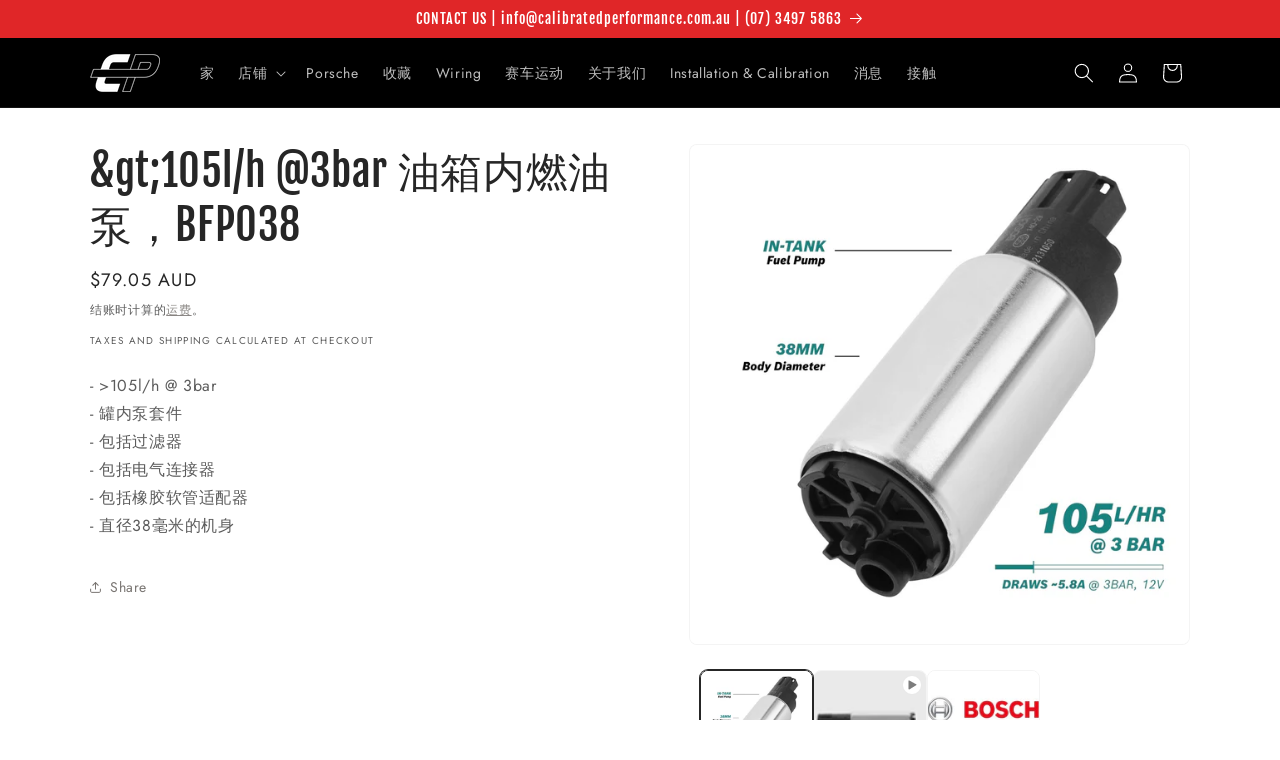

--- FILE ---
content_type: text/javascript; charset=utf-8
request_url: https://calibratedperformance.com.au/zh/products/105l-h-3bar-in-tank-fuel-pump-bfp038.js
body_size: 1079
content:
{"id":8465616535874,"title":"\u0026gt;105l\/h @3bar 油箱内燃油泵，BFP038","handle":"105l-h-3bar-in-tank-fuel-pump-bfp038","description":"\n\u003cp\u003e- \u0026gt;105l\/h @ 3bar\u003cbr\u003e\n - 罐内泵套件\u003cbr\u003e\n- 包括过滤器\u003cbr\u003e\n- 包括电气连接器\u003cbr\u003e\n- 包括橡胶软管适配器\u003cbr\u003e\n- 直径38毫米的机身\u003c\/p\u003e","published_at":"2023-07-19T10:03:00+10:00","created_at":"2023-07-19T10:03:01+10:00","vendor":"Bosch","type":"","tags":["Bosch"],"price":7905,"price_min":7905,"price_max":7905,"available":true,"price_varies":false,"compare_at_price":null,"compare_at_price_min":0,"compare_at_price_max":0,"compare_at_price_varies":false,"variants":[{"id":45670541394242,"title":"Default Title","option1":"Default Title","option2":null,"option3":null,"sku":"0986580979","requires_shipping":true,"taxable":true,"featured_image":null,"available":true,"name":"\u0026gt;105l\/h @3bar 油箱内燃油泵，BFP038","public_title":null,"options":["Default Title"],"price":7905,"weight":0,"compare_at_price":null,"inventory_management":null,"barcode":"0986580979","requires_selling_plan":false,"selling_plan_allocations":[]}],"images":["\/\/cdn.shopify.com\/s\/files\/1\/0796\/0503\/9426\/files\/0986580979_7bcfa718-817f-402b-8b56-1cd8d3ec2984.jpg?v=1765755979","\/\/cdn.shopify.com\/s\/files\/1\/0796\/0503\/9426\/files\/BOSCH.webp?v=1765755979"],"featured_image":"\/\/cdn.shopify.com\/s\/files\/1\/0796\/0503\/9426\/files\/0986580979_7bcfa718-817f-402b-8b56-1cd8d3ec2984.jpg?v=1765755979","options":[{"name":"标题","position":1,"values":["Default Title"]}],"url":"\/zh\/products\/105l-h-3bar-in-tank-fuel-pump-bfp038","media":[{"alt":null,"id":42086747603266,"position":1,"preview_image":{"aspect_ratio":1.0,"height":1600,"width":1600,"src":"https:\/\/cdn.shopify.com\/s\/files\/1\/0796\/0503\/9426\/files\/0986580979_7bcfa718-817f-402b-8b56-1cd8d3ec2984.jpg?v=1765755979"},"aspect_ratio":1.0,"height":1600,"media_type":"image","src":"https:\/\/cdn.shopify.com\/s\/files\/1\/0796\/0503\/9426\/files\/0986580979_7bcfa718-817f-402b-8b56-1cd8d3ec2984.jpg?v=1765755979","width":1600},{"alt":null,"id":34474531258690,"position":2,"preview_image":{"aspect_ratio":1.896,"height":2160,"width":4096,"src":"https:\/\/cdn.shopify.com\/s\/files\/1\/0796\/0503\/9426\/files\/preview_images\/2ede591f36524809a98dbed4d32e2608.thumbnail.0000000000.jpg?v=1690345025"},"aspect_ratio":1.896,"duration":13680,"media_type":"video","sources":[{"format":"mp4","height":480,"mime_type":"video\/mp4","url":"https:\/\/cdn.shopify.com\/videos\/c\/vp\/2ede591f36524809a98dbed4d32e2608\/2ede591f36524809a98dbed4d32e2608.SD-480p-1.5Mbps-16602229.mp4","width":910},{"format":"mp4","height":1080,"mime_type":"video\/mp4","url":"https:\/\/cdn.shopify.com\/videos\/c\/vp\/2ede591f36524809a98dbed4d32e2608\/2ede591f36524809a98dbed4d32e2608.HD-1080p-7.2Mbps-16602229.mp4","width":2048},{"format":"mp4","height":720,"mime_type":"video\/mp4","url":"https:\/\/cdn.shopify.com\/videos\/c\/vp\/2ede591f36524809a98dbed4d32e2608\/2ede591f36524809a98dbed4d32e2608.HD-720p-4.5Mbps-16602229.mp4","width":1364},{"format":"m3u8","height":1080,"mime_type":"application\/x-mpegURL","url":"https:\/\/cdn.shopify.com\/videos\/c\/vp\/2ede591f36524809a98dbed4d32e2608\/2ede591f36524809a98dbed4d32e2608.m3u8","width":2048}]},{"alt":null,"id":42057216688450,"position":3,"preview_image":{"aspect_ratio":1.25,"height":400,"width":500,"src":"https:\/\/cdn.shopify.com\/s\/files\/1\/0796\/0503\/9426\/files\/BOSCH.webp?v=1765755979"},"aspect_ratio":1.25,"height":400,"media_type":"image","src":"https:\/\/cdn.shopify.com\/s\/files\/1\/0796\/0503\/9426\/files\/BOSCH.webp?v=1765755979","width":500}],"requires_selling_plan":false,"selling_plan_groups":[]}